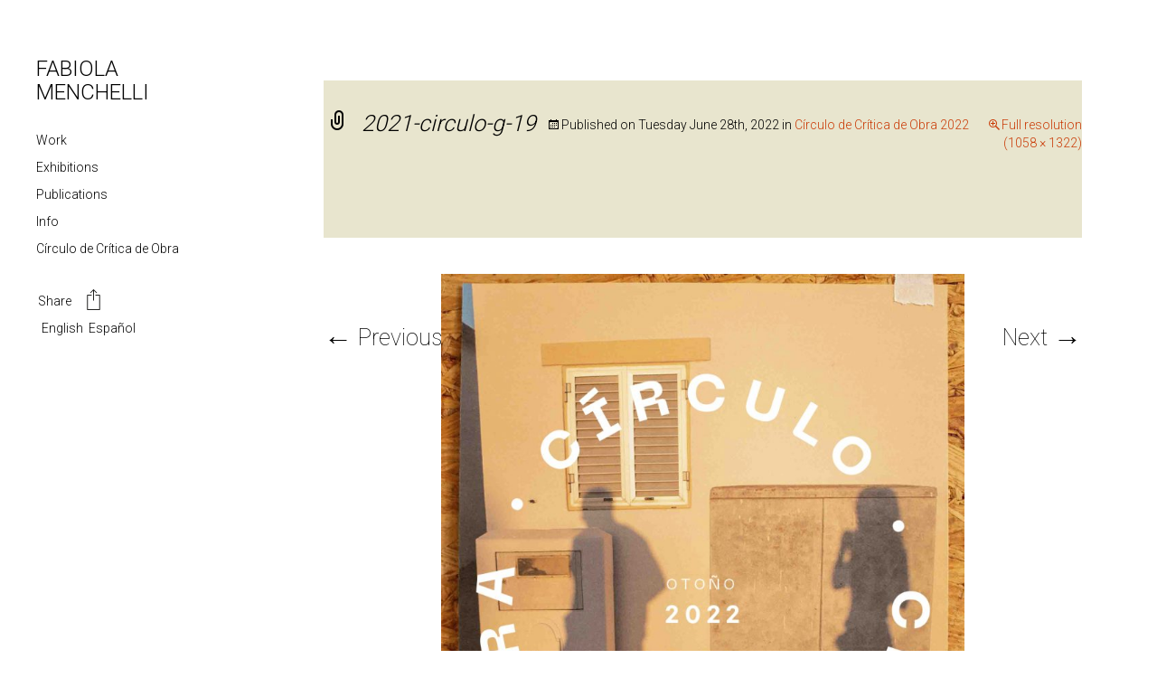

--- FILE ---
content_type: text/html; charset=UTF-8
request_url: https://fabiolamenchelli.com/workshop/circulo-de-critica-de-obra-2022/attachment/2021-circulo-g-19/
body_size: 38594
content:
<!DOCTYPE html>
<!--[if IE 7]>
<html class="ie ie7" dir="ltr" lang="en-US" prefix="og: https://ogp.me/ns#">
<![endif]-->
<!--[if IE 8]>
<html class="ie ie8" dir="ltr" lang="en-US" prefix="og: https://ogp.me/ns#">
<![endif]-->
<!--[if !(IE 7) & !(IE 8)]><!-->
<html dir="ltr" lang="en-US" prefix="og: https://ogp.me/ns#">
<!--<![endif]-->
<head>
	<meta http-equiv="Content-Type" content="text/html; charset=UTF-8" />
	<meta charset="UTF-8">
	<meta name="viewport" content="width=device-width">
	
	<link rel="profile" href="https://gmpg.org/xfn/11">
	<link rel="pingback" href="https://fabiolamenchelli.com/xmlrpc.php">
	<!--[if lt IE 9]>
	<script src="https://fabiolamenchelli.com/wp-content/themes/fabiola-2024/js/html5.js"></script>
	<![endif]-->
	
		<!-- All in One SEO 4.9.3 - aioseo.com -->
		<title>2021-circulo-g-19 - Fabiola Menchelli</title>
	<meta name="robots" content="max-image-preview:large" />
	<meta name="author" content="Fabiola Menchelli"/>
	<link rel="canonical" href="https://fabiolamenchelli.com/workshop/circulo-de-critica-de-obra-2022/attachment/2021-circulo-g-19/" />
	<meta name="generator" content="All in One SEO (AIOSEO) 4.9.3" />
		<meta property="og:locale" content="en_US" />
		<meta property="og:site_name" content="Fabiola Menchelli - Arte Contemporáneo" />
		<meta property="og:type" content="article" />
		<meta property="og:title" content="2021-circulo-g-19 - Fabiola Menchelli" />
		<meta property="og:url" content="https://fabiolamenchelli.com/workshop/circulo-de-critica-de-obra-2022/attachment/2021-circulo-g-19/" />
		<meta property="article:published_time" content="2022-06-29T00:44:41+00:00" />
		<meta property="article:modified_time" content="2022-06-29T00:44:41+00:00" />
		<meta name="twitter:card" content="summary" />
		<meta name="twitter:title" content="2021-circulo-g-19 - Fabiola Menchelli" />
		<script type="application/ld+json" class="aioseo-schema">
			{"@context":"https:\/\/schema.org","@graph":[{"@type":"BreadcrumbList","@id":"https:\/\/fabiolamenchelli.com\/workshop\/circulo-de-critica-de-obra-2022\/attachment\/2021-circulo-g-19\/#breadcrumblist","itemListElement":[{"@type":"ListItem","@id":"https:\/\/fabiolamenchelli.com#listItem","position":1,"name":"Inicio","item":"https:\/\/fabiolamenchelli.com","nextItem":{"@type":"ListItem","@id":"https:\/\/fabiolamenchelli.com\/workshop\/circulo-de-critica-de-obra-2022\/attachment\/2021-circulo-g-19\/#listItem","name":"2021-circulo-g-19"}},{"@type":"ListItem","@id":"https:\/\/fabiolamenchelli.com\/workshop\/circulo-de-critica-de-obra-2022\/attachment\/2021-circulo-g-19\/#listItem","position":2,"name":"2021-circulo-g-19","previousItem":{"@type":"ListItem","@id":"https:\/\/fabiolamenchelli.com#listItem","name":"Inicio"}}]},{"@type":"ItemPage","@id":"https:\/\/fabiolamenchelli.com\/workshop\/circulo-de-critica-de-obra-2022\/attachment\/2021-circulo-g-19\/#itempage","url":"https:\/\/fabiolamenchelli.com\/workshop\/circulo-de-critica-de-obra-2022\/attachment\/2021-circulo-g-19\/","name":"2021-circulo-g-19 - Fabiola Menchelli","inLanguage":"en-US","isPartOf":{"@id":"https:\/\/fabiolamenchelli.com\/#website"},"breadcrumb":{"@id":"https:\/\/fabiolamenchelli.com\/workshop\/circulo-de-critica-de-obra-2022\/attachment\/2021-circulo-g-19\/#breadcrumblist"},"author":{"@id":"https:\/\/fabiolamenchelli.com\/author\/fblamchll\/#author"},"creator":{"@id":"https:\/\/fabiolamenchelli.com\/author\/fblamchll\/#author"},"datePublished":"2022-06-28T18:44:41-06:00","dateModified":"2022-06-28T18:44:41-06:00"},{"@type":"Person","@id":"https:\/\/fabiolamenchelli.com\/#person","name":"Fabiola Menchelli","image":{"@type":"ImageObject","@id":"https:\/\/fabiolamenchelli.com\/workshop\/circulo-de-critica-de-obra-2022\/attachment\/2021-circulo-g-19\/#personImage","url":"https:\/\/secure.gravatar.com\/avatar\/4b9863ef42cd0ea2c927831a3a2161be?s=96&d=mm&r=g","width":96,"height":96,"caption":"Fabiola Menchelli"}},{"@type":"Person","@id":"https:\/\/fabiolamenchelli.com\/author\/fblamchll\/#author","url":"https:\/\/fabiolamenchelli.com\/author\/fblamchll\/","name":"Fabiola Menchelli","image":{"@type":"ImageObject","@id":"https:\/\/fabiolamenchelli.com\/workshop\/circulo-de-critica-de-obra-2022\/attachment\/2021-circulo-g-19\/#authorImage","url":"https:\/\/secure.gravatar.com\/avatar\/4b9863ef42cd0ea2c927831a3a2161be?s=96&d=mm&r=g","width":96,"height":96,"caption":"Fabiola Menchelli"}},{"@type":"WebSite","@id":"https:\/\/fabiolamenchelli.com\/#website","url":"https:\/\/fabiolamenchelli.com\/","name":"Fabiola Menchelli","description":"Arte Contempor\u00e1neo","inLanguage":"en-US","publisher":{"@id":"https:\/\/fabiolamenchelli.com\/#person"}}]}
		</script>
		<!-- All in One SEO -->

<link rel='dns-prefetch' href='//static.addtoany.com' />
<link rel='dns-prefetch' href='//fonts.googleapis.com' />
<link rel="alternate" type="application/rss+xml" title="Fabiola Menchelli &raquo; Feed" href="https://fabiolamenchelli.com/feed/" />
<script type="text/javascript">
window._wpemojiSettings = {"baseUrl":"https:\/\/s.w.org\/images\/core\/emoji\/14.0.0\/72x72\/","ext":".png","svgUrl":"https:\/\/s.w.org\/images\/core\/emoji\/14.0.0\/svg\/","svgExt":".svg","source":{"concatemoji":"https:\/\/fabiolamenchelli.com\/wp-includes\/js\/wp-emoji-release.min.js?ver=fa426179ca55086185897bf715bdde0a"}};
/*! This file is auto-generated */
!function(i,n){var o,s,e;function c(e){try{var t={supportTests:e,timestamp:(new Date).valueOf()};sessionStorage.setItem(o,JSON.stringify(t))}catch(e){}}function p(e,t,n){e.clearRect(0,0,e.canvas.width,e.canvas.height),e.fillText(t,0,0);var t=new Uint32Array(e.getImageData(0,0,e.canvas.width,e.canvas.height).data),r=(e.clearRect(0,0,e.canvas.width,e.canvas.height),e.fillText(n,0,0),new Uint32Array(e.getImageData(0,0,e.canvas.width,e.canvas.height).data));return t.every(function(e,t){return e===r[t]})}function u(e,t,n){switch(t){case"flag":return n(e,"\ud83c\udff3\ufe0f\u200d\u26a7\ufe0f","\ud83c\udff3\ufe0f\u200b\u26a7\ufe0f")?!1:!n(e,"\ud83c\uddfa\ud83c\uddf3","\ud83c\uddfa\u200b\ud83c\uddf3")&&!n(e,"\ud83c\udff4\udb40\udc67\udb40\udc62\udb40\udc65\udb40\udc6e\udb40\udc67\udb40\udc7f","\ud83c\udff4\u200b\udb40\udc67\u200b\udb40\udc62\u200b\udb40\udc65\u200b\udb40\udc6e\u200b\udb40\udc67\u200b\udb40\udc7f");case"emoji":return!n(e,"\ud83e\udef1\ud83c\udffb\u200d\ud83e\udef2\ud83c\udfff","\ud83e\udef1\ud83c\udffb\u200b\ud83e\udef2\ud83c\udfff")}return!1}function f(e,t,n){var r="undefined"!=typeof WorkerGlobalScope&&self instanceof WorkerGlobalScope?new OffscreenCanvas(300,150):i.createElement("canvas"),a=r.getContext("2d",{willReadFrequently:!0}),o=(a.textBaseline="top",a.font="600 32px Arial",{});return e.forEach(function(e){o[e]=t(a,e,n)}),o}function t(e){var t=i.createElement("script");t.src=e,t.defer=!0,i.head.appendChild(t)}"undefined"!=typeof Promise&&(o="wpEmojiSettingsSupports",s=["flag","emoji"],n.supports={everything:!0,everythingExceptFlag:!0},e=new Promise(function(e){i.addEventListener("DOMContentLoaded",e,{once:!0})}),new Promise(function(t){var n=function(){try{var e=JSON.parse(sessionStorage.getItem(o));if("object"==typeof e&&"number"==typeof e.timestamp&&(new Date).valueOf()<e.timestamp+604800&&"object"==typeof e.supportTests)return e.supportTests}catch(e){}return null}();if(!n){if("undefined"!=typeof Worker&&"undefined"!=typeof OffscreenCanvas&&"undefined"!=typeof URL&&URL.createObjectURL&&"undefined"!=typeof Blob)try{var e="postMessage("+f.toString()+"("+[JSON.stringify(s),u.toString(),p.toString()].join(",")+"));",r=new Blob([e],{type:"text/javascript"}),a=new Worker(URL.createObjectURL(r),{name:"wpTestEmojiSupports"});return void(a.onmessage=function(e){c(n=e.data),a.terminate(),t(n)})}catch(e){}c(n=f(s,u,p))}t(n)}).then(function(e){for(var t in e)n.supports[t]=e[t],n.supports.everything=n.supports.everything&&n.supports[t],"flag"!==t&&(n.supports.everythingExceptFlag=n.supports.everythingExceptFlag&&n.supports[t]);n.supports.everythingExceptFlag=n.supports.everythingExceptFlag&&!n.supports.flag,n.DOMReady=!1,n.readyCallback=function(){n.DOMReady=!0}}).then(function(){return e}).then(function(){var e;n.supports.everything||(n.readyCallback(),(e=n.source||{}).concatemoji?t(e.concatemoji):e.wpemoji&&e.twemoji&&(t(e.twemoji),t(e.wpemoji)))}))}((window,document),window._wpemojiSettings);
</script>
<style type="text/css">
img.wp-smiley,
img.emoji {
	display: inline !important;
	border: none !important;
	box-shadow: none !important;
	height: 1em !important;
	width: 1em !important;
	margin: 0 0.07em !important;
	vertical-align: -0.1em !important;
	background: none !important;
	padding: 0 !important;
}
</style>
	<link rel='stylesheet' id='wp-block-library-css' href='https://fabiolamenchelli.com/wp-includes/css/dist/block-library/style.min.css?ver=fa426179ca55086185897bf715bdde0a' type='text/css' media='all' />
<link rel='stylesheet' id='aioseo/css/src/vue/standalone/blocks/table-of-contents/global.scss-css' href='https://fabiolamenchelli.com/wp-content/plugins/all-in-one-seo-pack/dist/Lite/assets/css/table-of-contents/global.e90f6d47.css?ver=4.9.3' type='text/css' media='all' />
<style id='classic-theme-styles-inline-css' type='text/css'>
/*! This file is auto-generated */
.wp-block-button__link{color:#fff;background-color:#32373c;border-radius:9999px;box-shadow:none;text-decoration:none;padding:calc(.667em + 2px) calc(1.333em + 2px);font-size:1.125em}.wp-block-file__button{background:#32373c;color:#fff;text-decoration:none}
</style>
<style id='global-styles-inline-css' type='text/css'>
body{--wp--preset--color--black: #000000;--wp--preset--color--cyan-bluish-gray: #abb8c3;--wp--preset--color--white: #ffffff;--wp--preset--color--pale-pink: #f78da7;--wp--preset--color--vivid-red: #cf2e2e;--wp--preset--color--luminous-vivid-orange: #ff6900;--wp--preset--color--luminous-vivid-amber: #fcb900;--wp--preset--color--light-green-cyan: #7bdcb5;--wp--preset--color--vivid-green-cyan: #00d084;--wp--preset--color--pale-cyan-blue: #8ed1fc;--wp--preset--color--vivid-cyan-blue: #0693e3;--wp--preset--color--vivid-purple: #9b51e0;--wp--preset--gradient--vivid-cyan-blue-to-vivid-purple: linear-gradient(135deg,rgba(6,147,227,1) 0%,rgb(155,81,224) 100%);--wp--preset--gradient--light-green-cyan-to-vivid-green-cyan: linear-gradient(135deg,rgb(122,220,180) 0%,rgb(0,208,130) 100%);--wp--preset--gradient--luminous-vivid-amber-to-luminous-vivid-orange: linear-gradient(135deg,rgba(252,185,0,1) 0%,rgba(255,105,0,1) 100%);--wp--preset--gradient--luminous-vivid-orange-to-vivid-red: linear-gradient(135deg,rgba(255,105,0,1) 0%,rgb(207,46,46) 100%);--wp--preset--gradient--very-light-gray-to-cyan-bluish-gray: linear-gradient(135deg,rgb(238,238,238) 0%,rgb(169,184,195) 100%);--wp--preset--gradient--cool-to-warm-spectrum: linear-gradient(135deg,rgb(74,234,220) 0%,rgb(151,120,209) 20%,rgb(207,42,186) 40%,rgb(238,44,130) 60%,rgb(251,105,98) 80%,rgb(254,248,76) 100%);--wp--preset--gradient--blush-light-purple: linear-gradient(135deg,rgb(255,206,236) 0%,rgb(152,150,240) 100%);--wp--preset--gradient--blush-bordeaux: linear-gradient(135deg,rgb(254,205,165) 0%,rgb(254,45,45) 50%,rgb(107,0,62) 100%);--wp--preset--gradient--luminous-dusk: linear-gradient(135deg,rgb(255,203,112) 0%,rgb(199,81,192) 50%,rgb(65,88,208) 100%);--wp--preset--gradient--pale-ocean: linear-gradient(135deg,rgb(255,245,203) 0%,rgb(182,227,212) 50%,rgb(51,167,181) 100%);--wp--preset--gradient--electric-grass: linear-gradient(135deg,rgb(202,248,128) 0%,rgb(113,206,126) 100%);--wp--preset--gradient--midnight: linear-gradient(135deg,rgb(2,3,129) 0%,rgb(40,116,252) 100%);--wp--preset--font-size--small: 13px;--wp--preset--font-size--medium: 20px;--wp--preset--font-size--large: 36px;--wp--preset--font-size--x-large: 42px;--wp--preset--spacing--20: 0.44rem;--wp--preset--spacing--30: 0.67rem;--wp--preset--spacing--40: 1rem;--wp--preset--spacing--50: 1.5rem;--wp--preset--spacing--60: 2.25rem;--wp--preset--spacing--70: 3.38rem;--wp--preset--spacing--80: 5.06rem;--wp--preset--shadow--natural: 6px 6px 9px rgba(0, 0, 0, 0.2);--wp--preset--shadow--deep: 12px 12px 50px rgba(0, 0, 0, 0.4);--wp--preset--shadow--sharp: 6px 6px 0px rgba(0, 0, 0, 0.2);--wp--preset--shadow--outlined: 6px 6px 0px -3px rgba(255, 255, 255, 1), 6px 6px rgba(0, 0, 0, 1);--wp--preset--shadow--crisp: 6px 6px 0px rgba(0, 0, 0, 1);}:where(.is-layout-flex){gap: 0.5em;}:where(.is-layout-grid){gap: 0.5em;}body .is-layout-flow > .alignleft{float: left;margin-inline-start: 0;margin-inline-end: 2em;}body .is-layout-flow > .alignright{float: right;margin-inline-start: 2em;margin-inline-end: 0;}body .is-layout-flow > .aligncenter{margin-left: auto !important;margin-right: auto !important;}body .is-layout-constrained > .alignleft{float: left;margin-inline-start: 0;margin-inline-end: 2em;}body .is-layout-constrained > .alignright{float: right;margin-inline-start: 2em;margin-inline-end: 0;}body .is-layout-constrained > .aligncenter{margin-left: auto !important;margin-right: auto !important;}body .is-layout-constrained > :where(:not(.alignleft):not(.alignright):not(.alignfull)){max-width: var(--wp--style--global--content-size);margin-left: auto !important;margin-right: auto !important;}body .is-layout-constrained > .alignwide{max-width: var(--wp--style--global--wide-size);}body .is-layout-flex{display: flex;}body .is-layout-flex{flex-wrap: wrap;align-items: center;}body .is-layout-flex > *{margin: 0;}body .is-layout-grid{display: grid;}body .is-layout-grid > *{margin: 0;}:where(.wp-block-columns.is-layout-flex){gap: 2em;}:where(.wp-block-columns.is-layout-grid){gap: 2em;}:where(.wp-block-post-template.is-layout-flex){gap: 1.25em;}:where(.wp-block-post-template.is-layout-grid){gap: 1.25em;}.has-black-color{color: var(--wp--preset--color--black) !important;}.has-cyan-bluish-gray-color{color: var(--wp--preset--color--cyan-bluish-gray) !important;}.has-white-color{color: var(--wp--preset--color--white) !important;}.has-pale-pink-color{color: var(--wp--preset--color--pale-pink) !important;}.has-vivid-red-color{color: var(--wp--preset--color--vivid-red) !important;}.has-luminous-vivid-orange-color{color: var(--wp--preset--color--luminous-vivid-orange) !important;}.has-luminous-vivid-amber-color{color: var(--wp--preset--color--luminous-vivid-amber) !important;}.has-light-green-cyan-color{color: var(--wp--preset--color--light-green-cyan) !important;}.has-vivid-green-cyan-color{color: var(--wp--preset--color--vivid-green-cyan) !important;}.has-pale-cyan-blue-color{color: var(--wp--preset--color--pale-cyan-blue) !important;}.has-vivid-cyan-blue-color{color: var(--wp--preset--color--vivid-cyan-blue) !important;}.has-vivid-purple-color{color: var(--wp--preset--color--vivid-purple) !important;}.has-black-background-color{background-color: var(--wp--preset--color--black) !important;}.has-cyan-bluish-gray-background-color{background-color: var(--wp--preset--color--cyan-bluish-gray) !important;}.has-white-background-color{background-color: var(--wp--preset--color--white) !important;}.has-pale-pink-background-color{background-color: var(--wp--preset--color--pale-pink) !important;}.has-vivid-red-background-color{background-color: var(--wp--preset--color--vivid-red) !important;}.has-luminous-vivid-orange-background-color{background-color: var(--wp--preset--color--luminous-vivid-orange) !important;}.has-luminous-vivid-amber-background-color{background-color: var(--wp--preset--color--luminous-vivid-amber) !important;}.has-light-green-cyan-background-color{background-color: var(--wp--preset--color--light-green-cyan) !important;}.has-vivid-green-cyan-background-color{background-color: var(--wp--preset--color--vivid-green-cyan) !important;}.has-pale-cyan-blue-background-color{background-color: var(--wp--preset--color--pale-cyan-blue) !important;}.has-vivid-cyan-blue-background-color{background-color: var(--wp--preset--color--vivid-cyan-blue) !important;}.has-vivid-purple-background-color{background-color: var(--wp--preset--color--vivid-purple) !important;}.has-black-border-color{border-color: var(--wp--preset--color--black) !important;}.has-cyan-bluish-gray-border-color{border-color: var(--wp--preset--color--cyan-bluish-gray) !important;}.has-white-border-color{border-color: var(--wp--preset--color--white) !important;}.has-pale-pink-border-color{border-color: var(--wp--preset--color--pale-pink) !important;}.has-vivid-red-border-color{border-color: var(--wp--preset--color--vivid-red) !important;}.has-luminous-vivid-orange-border-color{border-color: var(--wp--preset--color--luminous-vivid-orange) !important;}.has-luminous-vivid-amber-border-color{border-color: var(--wp--preset--color--luminous-vivid-amber) !important;}.has-light-green-cyan-border-color{border-color: var(--wp--preset--color--light-green-cyan) !important;}.has-vivid-green-cyan-border-color{border-color: var(--wp--preset--color--vivid-green-cyan) !important;}.has-pale-cyan-blue-border-color{border-color: var(--wp--preset--color--pale-cyan-blue) !important;}.has-vivid-cyan-blue-border-color{border-color: var(--wp--preset--color--vivid-cyan-blue) !important;}.has-vivid-purple-border-color{border-color: var(--wp--preset--color--vivid-purple) !important;}.has-vivid-cyan-blue-to-vivid-purple-gradient-background{background: var(--wp--preset--gradient--vivid-cyan-blue-to-vivid-purple) !important;}.has-light-green-cyan-to-vivid-green-cyan-gradient-background{background: var(--wp--preset--gradient--light-green-cyan-to-vivid-green-cyan) !important;}.has-luminous-vivid-amber-to-luminous-vivid-orange-gradient-background{background: var(--wp--preset--gradient--luminous-vivid-amber-to-luminous-vivid-orange) !important;}.has-luminous-vivid-orange-to-vivid-red-gradient-background{background: var(--wp--preset--gradient--luminous-vivid-orange-to-vivid-red) !important;}.has-very-light-gray-to-cyan-bluish-gray-gradient-background{background: var(--wp--preset--gradient--very-light-gray-to-cyan-bluish-gray) !important;}.has-cool-to-warm-spectrum-gradient-background{background: var(--wp--preset--gradient--cool-to-warm-spectrum) !important;}.has-blush-light-purple-gradient-background{background: var(--wp--preset--gradient--blush-light-purple) !important;}.has-blush-bordeaux-gradient-background{background: var(--wp--preset--gradient--blush-bordeaux) !important;}.has-luminous-dusk-gradient-background{background: var(--wp--preset--gradient--luminous-dusk) !important;}.has-pale-ocean-gradient-background{background: var(--wp--preset--gradient--pale-ocean) !important;}.has-electric-grass-gradient-background{background: var(--wp--preset--gradient--electric-grass) !important;}.has-midnight-gradient-background{background: var(--wp--preset--gradient--midnight) !important;}.has-small-font-size{font-size: var(--wp--preset--font-size--small) !important;}.has-medium-font-size{font-size: var(--wp--preset--font-size--medium) !important;}.has-large-font-size{font-size: var(--wp--preset--font-size--large) !important;}.has-x-large-font-size{font-size: var(--wp--preset--font-size--x-large) !important;}
.wp-block-navigation a:where(:not(.wp-element-button)){color: inherit;}
:where(.wp-block-post-template.is-layout-flex){gap: 1.25em;}:where(.wp-block-post-template.is-layout-grid){gap: 1.25em;}
:where(.wp-block-columns.is-layout-flex){gap: 2em;}:where(.wp-block-columns.is-layout-grid){gap: 2em;}
.wp-block-pullquote{font-size: 1.5em;line-height: 1.6;}
</style>
<link rel='stylesheet' id='contact-form-7-css' href='https://fabiolamenchelli.com/wp-content/plugins/contact-form-7/includes/css/styles.css?ver=5.9.8' type='text/css' media='all' />
<link rel='stylesheet' id='open-layers-css' href='https://fabiolamenchelli.com/wp-content/plugins/fullscreen-galleria/ol.css?ver=6.5.0' type='text/css' media='all' />
<link rel='stylesheet' id='galleria-fs-clr-css' href='https://fabiolamenchelli.com/wp-content/plugins/fullscreen-galleria/galleria-fs-w.css?ver=1.6.12-Tyl74Y' type='text/css' media='all' />
<link rel='stylesheet' id='galleria-fs-css' href='https://fabiolamenchelli.com/wp-content/plugins/fullscreen-galleria/galleria-fs.css?ver=1.6.12-Tyl74Y' type='text/css' media='all' />
<link rel='stylesheet' id='wpcf7-redirect-script-frontend-css' href='https://fabiolamenchelli.com/wp-content/plugins/wpcf7-redirect/build/assets/frontend-script.css?ver=2c532d7e2be36f6af233' type='text/css' media='all' />
<link rel='stylesheet' id='twentythirteen-fonts-css' href='https://fonts.googleapis.com/css?family=Source+Sans+Pro%3A100%2C+300%2C400%2C700%2C300italic%2C400italic%2C700italic%7CBitter%3A400%2C700&#038;subset=latin%2Clatin-ext' type='text/css' media='all' />
<link rel='stylesheet' id='genericons-css' href='https://fabiolamenchelli.com/wp-content/themes/fabiola-2024/genericons/genericons.css?ver=3.03' type='text/css' media='all' />
<link rel='stylesheet' id='twentythirteen-style-css' href='https://fabiolamenchelli.com/wp-content/themes/fabiola-2024/style.css?ver=2013-07-18' type='text/css' media='all' />
<!--[if lt IE 9]>
<link rel='stylesheet' id='twentythirteen-ie-css' href='https://fabiolamenchelli.com/wp-content/themes/fabiola-2024/css/ie.css?ver=2013-07-18' type='text/css' media='all' />
<![endif]-->
<link rel='stylesheet' id='bootstrap-css-css' href='https://fabiolamenchelli.com/wp-content/themes/fabiola-2024/bootstrap/css/bootstrap.css?ver=fa426179ca55086185897bf715bdde0a' type='text/css' media='all' />
<link rel='stylesheet' id='bootstrap-theme-css-css' href='https://fabiolamenchelli.com/wp-content/themes/fabiola-2024/bootstrap/css/bootstrap-theme.css?ver=fa426179ca55086185897bf715bdde0a' type='text/css' media='all' />
<link rel='stylesheet' id='fonts-sans-css' href='https://fonts.googleapis.com/css?family=Source+Sans+Pro%3A400%2C200%2C300%2C600%2C700%2C900&#038;ver=fa426179ca55086185897bf715bdde0a' type='text/css' media='all' />
<link rel='stylesheet' id='fonts-roboto-css' href='https://fonts.googleapis.com/css?family=Roboto%3A400%2C300%2C500%2C700%2C100&#038;ver=fa426179ca55086185897bf715bdde0a' type='text/css' media='all' />
<link rel='stylesheet' id='addtoany-css' href='https://fabiolamenchelli.com/wp-content/plugins/add-to-any/addtoany.min.css?ver=1.16' type='text/css' media='all' />
<script id="addtoany-core-js-before" type="text/javascript">
window.a2a_config=window.a2a_config||{};a2a_config.callbacks=[];a2a_config.overlays=[];a2a_config.templates={};
</script>
<script type='text/javascript' defer src='https://static.addtoany.com/menu/page.js' id='addtoany-core-js'></script>
<script type='text/javascript' src='https://fabiolamenchelli.com/wp-includes/js/jquery/jquery.min.js?ver=3.7.0' id='jquery-core-js'></script>
<script type='text/javascript' src='https://fabiolamenchelli.com/wp-includes/js/jquery/jquery-migrate.min.js?ver=3.4.1' id='jquery-migrate-js'></script>
<script type='text/javascript' defer src='https://fabiolamenchelli.com/wp-content/plugins/add-to-any/addtoany.min.js?ver=1.1' id='addtoany-jquery-js'></script>
<script type='text/javascript' src='https://fabiolamenchelli.com/wp-content/themes/fabiola-2024/js/fab.js?ver=fa426179ca55086185897bf715bdde0a' id='fabiola-js'></script>
<script type='text/javascript' src='https://fabiolamenchelli.com/wp-content/themes/fabiola-2024/bootstrap/js/bootstrap.min.js?ver=fa426179ca55086185897bf715bdde0a' id='bootstrap-js-js'></script>
<link rel="https://api.w.org/" href="https://fabiolamenchelli.com/wp-json/" /><link rel="alternate" type="application/json" href="https://fabiolamenchelli.com/wp-json/wp/v2/media/2581" /><link rel="EditURI" type="application/rsd+xml" title="RSD" href="https://fabiolamenchelli.com/xmlrpc.php?rsd" />
<link rel="alternate" type="application/json+oembed" href="https://fabiolamenchelli.com/wp-json/oembed/1.0/embed?url=https%3A%2F%2Ffabiolamenchelli.com%2Fworkshop%2Fcirculo-de-critica-de-obra-2022%2Fattachment%2F2021-circulo-g-19%2F" />
<link rel="alternate" type="text/xml+oembed" href="https://fabiolamenchelli.com/wp-json/oembed/1.0/embed?url=https%3A%2F%2Ffabiolamenchelli.com%2Fworkshop%2Fcirculo-de-critica-de-obra-2022%2Fattachment%2F2021-circulo-g-19%2F&#038;format=xml" />
<script>fsg_json = {}; fsg_photobox = {}; fsg_photolist = {};</script><style type="text/css">
.qtranxs_flag_en {background-image: url(https://fabiolamenchelli.com/wp-content/plugins/qtranslate-xt-master/flags/gb.png); background-repeat: no-repeat;}
.qtranxs_flag_es {background-image: url(https://fabiolamenchelli.com/wp-content/plugins/qtranslate-xt-master/flags/es.png); background-repeat: no-repeat;}
</style>
<link hreflang="en" href="https://fabiolamenchelli.com/en/workshop/circulo-de-critica-de-obra-2022/attachment/2021-circulo-g-19/" rel="alternate" />
<link hreflang="es" href="https://fabiolamenchelli.com/es/workshop/circulo-de-critica-de-obra-2022/attachment/2021-circulo-g-19/" rel="alternate" />
<link hreflang="x-default" href="https://fabiolamenchelli.com/workshop/circulo-de-critica-de-obra-2022/attachment/2021-circulo-g-19/" rel="alternate" />
<meta name="generator" content="qTranslate-XT 3.7.1" />
<!-- All in one Favicon 4.8 --><link rel="shortcut icon" href="https://fabiolamenchelli.com/wp-content/uploads/2016/01/favicon.ico" />
	<style type="text/css" id="twentythirteen-header-css">
			.site-header {
			background: url(https://fabiolamenchelli.com/wp-content/themes/fabiola-2024/images/headers/circle.png) no-repeat scroll top;
			background-size: 1600px auto;
		}
		@media (max-width: 767px) {
			.site-header {
				background-size: 768px auto;
			}
		}
		@media (max-width: 359px) {
			.site-header {
				background-size: 360px auto;
			}
		}
		</style>
	</head>

<body data-rsssl=1 class="attachment attachment-template-default single single-attachment postid-2581 attachmentid-2581 attachment-jpeg">

	<header id="head_side">

		<div id="">
			<div id="square"></div>
			<h1 class="title">
								 <a href="/en/">FABIOLA MENCHELLI</a>
							</h1>
		</div>

		<div class="menu_nav">
			<ul>
				<li id="proyectos_nav">
					<a href="/work/">Work</a>
									</li>
				<li id="exhibitions_nav">
					<a href="/exhibiciones/">Exhibitions</a>
									</li>
				<li id="publication_nav">
					<a href="/publicaciones/">Publications</a>
									</li>
				<li id="info_nav">
					<a href="/info/">Info</a>
									</li>
				<li id="workshop_nav">
					<a href="/workshops/">Círculo de Crítica de Obra</a>
									</li>
				<li>
					<div class="menu_bottom">
						<div class="a2a_kit a2a_kit_size_32 a2a_default_style" data-a2a-url="" data-a2a-title="">
							<a class="a2a_dd" href="https://www.addtoany.com/share">Share <img class="shareImg" src="https://fabiolamenchelli.com/wp-content/themes/fabiola-2024/images/share.svg"></a>
						</div>
						
<ul class="language-chooser language-chooser-text qtranxs_language_chooser" id="qtranslate-chooser">
<li class="lang-en active"><a href="https://fabiolamenchelli.com/en/workshop/circulo-de-critica-de-obra-2022/attachment/2021-circulo-g-19/" hreflang="en" title="English (en)" class="qtranxs_text qtranxs_text_en"><span>English</span></a></li>
<li class="lang-es"><a href="https://fabiolamenchelli.com/es/workshop/circulo-de-critica-de-obra-2022/attachment/2021-circulo-g-19/" hreflang="es" title="Español (es)" class="qtranxs_text qtranxs_text_es"><span>Español</span></a></li>
</ul><div class="qtranxs_widget_end"></div>
					</div><!-- menu_bottom -->
				</li>
			</ul>

		</div><!-- menu_nav -->

	</header>

	<div id="page" class="hfeed site">

		<div id="main" class="site-main">

	<div id="primary" class="content-area">
		<div id="content" class="site-content" role="main">
			<article id="post-2581" class="image-attachment post-2581 attachment type-attachment status-inherit hentry">
				<header class="entry-header">
					<h1 class="entry-title">2021-circulo-g-19</h1>

					<div class="entry-meta">
						<span class="attachment-meta">Published on <time class="entry-date" datetime="2022-06-28T18:44:41+00:00">Tuesday June 28th, 2022</time> in <a href="https://fabiolamenchelli.com/workshop/circulo-de-critica-de-obra-2022/" title="Return to Círculo de Crítica de Obra 2022" rel="gallery">Círculo de Crítica de Obra 2022</a></span><span class="attachment-meta full-size-link"><a href="https://fabiolamenchelli.com/wp-content/uploads/2022/04/2021-circulo-g-19.jpg" title="Link to full-size image">Full resolution (1058 &times; 1322)</a></span>					</div><!-- .entry-meta -->
				</header><!-- .entry-header -->

				<div class="entry-content">
					<nav id="image-navigation" class="navigation image-navigation" role="navigation">
						<span class="nav-previous"><a href='https://fabiolamenchelli.com/workshop/circulo-de-critica-de-obra-2022/attachment/2022-circulo-long/'><span class="meta-nav">&larr;</span> Previous</a></span>
						<span class="nav-next"><a href='https://fabiolamenchelli.com/workshop/circulo-de-critica-de-obra-2022/attachment/2021-circulo-web-p/'>Next <span class="meta-nav">&rarr;</span></a></span>
					</nav><!-- #image-navigation -->

					<div class="entry-attachment">
						<div class="attachment">
							<a href="https://fabiolamenchelli.com/workshop/circulo-de-critica-de-obra-2022/attachment/2021-circulo-black-edit-vertical/" title="2021-circulo-g-19" rel="attachment"><img width="579" height="724" src="https://fabiolamenchelli.com/wp-content/uploads/2022/04/2021-circulo-g-19.jpg" class="attachment-724x724 size-724x724" alt="" decoding="async" fetchpriority="high" srcset="https://fabiolamenchelli.com/wp-content/uploads/2022/04/2021-circulo-g-19.jpg 1058w, https://fabiolamenchelli.com/wp-content/uploads/2022/04/2021-circulo-g-19-240x300.jpg 240w, https://fabiolamenchelli.com/wp-content/uploads/2022/04/2021-circulo-g-19-820x1024.jpg 820w, https://fabiolamenchelli.com/wp-content/uploads/2022/04/2021-circulo-g-19-768x960.jpg 768w" sizes="(max-width: 579px) 100vw, 579px" /></a>
													</div><!-- .attachment -->
					</div><!-- .entry-attachment -->

					
				</div><!-- .entry-content -->
			</article><!-- #post -->

			
		</div><!-- #content -->
	</div><!-- #primary -->


		</div><!-- #main -->
	</div><!-- #page -->

  <!-- Se agrega excepcion para ocultar titulo en Circulo -->
	
  <script>
    (function(i,s,o,g,r,a,m){i['GoogleAnalyticsObject']=r;i[r]=i[r]||function(){
    (i[r].q=i[r].q||[]).push(arguments)},i[r].l=1*new Date();a=s.createElement(o),
    m=s.getElementsByTagName(o)[0];a.async=1;a.src=g;m.parentNode.insertBefore(a,m)
    })(window,document,'script','//www.google-analytics.com/analytics.js','ga');
    ga('create', 'UA-37949403-1', 'auto');
    ga('send', 'pageview');
  </script>

	<script type='text/javascript' src='https://fabiolamenchelli.com/wp-includes/js/dist/vendor/wp-polyfill-inert.min.js?ver=3.1.2' id='wp-polyfill-inert-js'></script>
<script type='text/javascript' src='https://fabiolamenchelli.com/wp-includes/js/dist/vendor/regenerator-runtime.min.js?ver=0.13.11' id='regenerator-runtime-js'></script>
<script type='text/javascript' src='https://fabiolamenchelli.com/wp-includes/js/dist/vendor/wp-polyfill.min.js?ver=3.15.0' id='wp-polyfill-js'></script>
<script type='text/javascript' src='https://fabiolamenchelli.com/wp-includes/js/dist/hooks.min.js?ver=c6aec9a8d4e5a5d543a1' id='wp-hooks-js'></script>
<script type='text/javascript' src='https://fabiolamenchelli.com/wp-includes/js/dist/i18n.min.js?ver=7701b0c3857f914212ef' id='wp-i18n-js'></script>
<script id="wp-i18n-js-after" type="text/javascript">
wp.i18n.setLocaleData( { 'text direction\u0004ltr': [ 'ltr' ] } );
</script>
<script type='text/javascript' src='https://fabiolamenchelli.com/wp-content/plugins/contact-form-7/includes/swv/js/index.js?ver=5.9.8' id='swv-js'></script>
<script type='text/javascript' id='contact-form-7-js-extra'>
/* <![CDATA[ */
var wpcf7 = {"api":{"root":"https:\/\/fabiolamenchelli.com\/wp-json\/","namespace":"contact-form-7\/v1"},"cached":"1"};
/* ]]> */
</script>
<script type='text/javascript' src='https://fabiolamenchelli.com/wp-content/plugins/contact-form-7/includes/js/index.js?ver=5.9.8' id='contact-form-7-js'></script>
<script type='text/javascript' src='https://fabiolamenchelli.com/wp-content/plugins/fullscreen-galleria/galleria-1.6.1.min.js?ver=1.6.1' id='galleria-js'></script>
<script type='text/javascript' src='https://fabiolamenchelli.com/wp-content/plugins/fullscreen-galleria/galleria-fs.js?ver=1.6.12-Tyl74Y' id='galleria-fs-js'></script>
<script type='text/javascript' src='https://fabiolamenchelli.com/wp-content/plugins/fullscreen-galleria/galleria-fs-theme.js?ver=1.6.12-Tyl74Y' id='galleria-fs-theme-js'></script>
<script type='text/javascript' id='qppr_frontend_scripts-js-extra'>
/* <![CDATA[ */
var qpprFrontData = {"linkData":{"https:\/\/fabiolamenchelli.com\/en\/news\/circulo\/":[1,1,""],"https:\/\/fabiolamenchelli.com\/en\/news\/circulo\/?target=_blank":[1,1,""],"https:\/\/fabiolamenchelli.com\/CP":[1,1,""],"https:\/\/fabiolamenchelli.com\/SP":[1,1,""],"https:\/\/fabiolamenchelli.com\/PLXCP":[1,1,""],"https:\/\/fabiolamenchelli.com\/PLXSP":[1,1,""],"https:\/\/fabiolamenchelli.com\/es\/news\/circulo-de-critica-de-obra-2021\/":[1,1,""],"https:\/\/fabiolamenchelli.com\/news\/circulo-de-critica-de-obra-2021\/":[1,1,""],"https:\/\/fabiolamenchelli.com\/uncategorized\/fm22col-1x-03\/":[1,1,""],"https:\/\/fabiolamenchelli.com\/uncategorized\/fm22col-1x-04\/":[1,1,""],"https:\/\/fabiolamenchelli.com\/i-carry-all-the-names-im-given\/":[1,1,""],"https:\/\/fabiolamenchelli.com\/arroniz":[1,1,""],"https:\/\/fabiolamenchelli.com\/circulo\/":[1,1,""],"https:\/\/fabiolamenchelli.com\/es\/circulo\/":[1,1,""],"https:\/\/fabiolamenchelli.com\/angstroms":[1,1,""],"https:\/\/fabiolamenchelli.com\/es\/angstroms":[1,1,""],"https:\/\/fabiolamenchelli.com\/cp":[1,1,""],"https:\/\/fabiolamenchelli.com\/es\/cp":[1,1,""],"https:\/\/fabiolamenchelli.com\/es\/sp":[1,1,""],"https:\/\/fabiolamenchelli.com\/sp":[1,1,""],"https:\/\/fabiolamenchelli.com\/snyder":[1,1,""],"https:\/\/fabiolamenchelli.com\/es\/snyder":[1,1,""],"https:\/\/fabiolamenchelli.com\/es\/news\/we-are-not-what-we-have-seen\/":[1,1,""],"https:\/\/fabiolamenchelli.com\/news\/we-are-not-what-we-have-seen\/":[1,1,""],"https:\/\/fabiolamenchelli.com\/es\/news\/circular-el-tiempo\/":[1,1,""],"https:\/\/fabiolamenchelli.com\/news\/circular-el-tiempo\/":[1,1,""],"https:\/\/fabiolamenchelli.com\/es\/news\/dark-moves-fabiola-menchelli-heather-watkins\/":[1,1,""],"https:\/\/fabiolamenchelli.com\/news\/dark-moves-fabiola-menchelli-heather-watkins\/":[1,1,""],"https:\/\/fabiolamenchelli.com\/es\/news\/through-the-green-veil\/":[1,1,""],"https:\/\/fabiolamenchelli.com\/news\/through-the-green-veil\/":[1,1,""],"https:\/\/fabiolamenchelli.com\/es\/news\/helio-venezia\/":[1,1,""],"https:\/\/fabiolamenchelli.com\/news\/helio-venezia\/":[1,1,""],"https:\/\/fabiolamenchelli.com\/es\/news\/i-carry-all-the-names-im-given-galeria-tiro-al-blanco-guadalajara-mexico\/":[1,1,""],"https:\/\/fabiolamenchelli.com\/news\/i-carry-all-the-names-im-given-galeria-tiro-al-blanco-guadalajara-mexico\/":[1,1,""],"https:\/\/fabiolamenchelli.com\/es\/news\/i-carry-all-the-names-im-given\/":[1,1,""],"https:\/\/fabiolamenchelli.com\/news\/i-carry-all-the-names-im-given\/":[1,1,""],"https:\/\/fabiolamenchelli.com\/es\/news\/a-composition-of-possibilities-andrea-martinez-fabiola-menchelli-and-miguel-counahan\/":[1,1,""],"https:\/\/fabiolamenchelli.com\/news\/a-composition-of-possibilities-andrea-martinez-fabiola-menchelli-and-miguel-counahan\/":[1,1,""],"https:\/\/fabiolamenchelli.com\/es\/news\/under-the-blue-sun-at-marshall-contemporary\/":[1,1,""],"https:\/\/fabiolamenchelli.com\/news\/under-the-blue-sun-at-marshall-contemporary\/":[1,1,""],"https:\/\/fabiolamenchelli.com\/es\/news\/a-grain-in-the-eye-of-the-mountain\/":[1,1,""],"https:\/\/fabiolamenchelli.com\/news\/a-grain-in-the-eye-of-the-mountain\/":[1,1,""],"https:\/\/fabiolamenchelli.com\/es\/news\/y-luego-la-forma\/":[1,1,""],"https:\/\/fabiolamenchelli.com\/news\/y-luego-la-forma\/":[1,1,""],"https:\/\/fabiolamenchelli.com\/es\/news\/the-curvature-of-light\/":[1,1,""],"https:\/\/fabiolamenchelli.com\/news\/the-curvature-of-light\/":[1,1,""],"https:\/\/fabiolamenchelli.com\/es\/news\/2388\/":[1,1,""],"https:\/\/fabiolamenchelli.com\/news\/2388\/":[1,1,""],"https:\/\/fabiolamenchelli.com\/es\/news\/parallax\/":[1,1,""],"https:\/\/fabiolamenchelli.com\/news\/parallax\/":[1,1,""],"https:\/\/fabiolamenchelli.com\/es\/news\/versus\/":[1,1,""],"https:\/\/fabiolamenchelli.com\/news\/versus\/":[1,1,""],"https:\/\/fabiolamenchelli.com\/es\/news\/bajo-el-sol-azul\/":[1,1,""],"https:\/\/fabiolamenchelli.com\/es\/news\/dubai-photo-2016\/":[1,1,""],"https:\/\/fabiolamenchelli.com\/news\/dubai-photo-2016\/":[1,1,""],"https:\/\/fabiolamenchelli.com\/es\/news\/yautepec\/":[1,1,""],"https:\/\/fabiolamenchelli.com\/news\/yautepec\/":[1,1,""],"https:\/\/fabiolamenchelli.com\/news\/":[0,1,""]},"siteURL":"https:\/\/fabiolamenchelli.com","siteURLq":"https:\/\/fabiolamenchelli.com"};
/* ]]> */
</script>
<script type='text/javascript' src='https://fabiolamenchelli.com/wp-content/plugins/quick-pagepost-redirect-plugin/js/qppr_frontend_script.min.js?ver=5.2.4' id='qppr_frontend_scripts-js'></script>
<script type='text/javascript' id='wpcf7-redirect-script-js-extra'>
/* <![CDATA[ */
var wpcf7r = {"ajax_url":"https:\/\/fabiolamenchelli.com\/wp-admin\/admin-ajax.php"};
/* ]]> */
</script>
<script type='text/javascript' src='https://fabiolamenchelli.com/wp-content/plugins/wpcf7-redirect/build/assets/frontend-script.js?ver=2c532d7e2be36f6af233' id='wpcf7-redirect-script-js'></script>
<script type='text/javascript' src='https://fabiolamenchelli.com/wp-includes/js/imagesloaded.min.js?ver=4.1.4' id='imagesloaded-js'></script>
<script type='text/javascript' src='https://fabiolamenchelli.com/wp-includes/js/masonry.min.js?ver=4.2.2' id='masonry-js'></script>
<script type='text/javascript' src='https://fabiolamenchelli.com/wp-includes/js/jquery/jquery.masonry.min.js?ver=3.1.2b' id='jquery-masonry-js'></script>
<script type='text/javascript' src='https://fabiolamenchelli.com/wp-content/themes/fabiola-2024/js/functions.js?ver=20150330' id='twentythirteen-script-js'></script>
<div id="galleria"></div><script>fullscreen_galleria_postid=-1;
fsg_settings = {"theme":"w","transition":"slide","overlay_time":"1000000","show_caption":true,"show_permalink":"no","show_attachment":true,"show_title":false,"show_description":false,"show_camera_info":false,"show_thumbnails":false,"show_sharing":false,"show_map":false,"image_nav":false,"auto_start_slideshow":false,"true_fullscreen":false,"load_on_demand":false,"w3tc":false,"load_in_header":false};
fullscreen_galleria_attachment=true;
</script></body>
</html>

--- FILE ---
content_type: text/javascript
request_url: https://fabiolamenchelli.com/wp-content/themes/fabiola-2024/js/fab.js?ver=fa426179ca55086185897bf715bdde0a
body_size: 3875
content:
jQuery(document).ready(function(){

	var ProyectosNav = jQuery('#menu-projects')
	var ExhibNav = jQuery('#exhibitions_nav_element div ul')
	var NewsNav = jQuery('#news_nav ul')
	var InfoNav = jQuery('#menu-info')
	var WorkshopNav = jQuery('#workshop')

	var allMenuNav = jQuery('#proyectos_nav_element ul, #exhibitions_nav_element ul, #news_nav_element ul, #menu-info, #workshop_nav_element ul')

	jQuery('#proyectos_nav_element a').click(function(){
		allMenuNav.hide();
		ProyectosNav.fadeToggle();
	});
	jQuery('#exhibitions_nav_element a').click(function(){
		allMenuNav.hide();
		ExhibNav.fadeToggle();
	});
	jQuery('#news_nav span').click(function(){
		allMenuNav.hide();
		NewsNav.fadeToggle();
	});
	jQuery('#info_nav').click(function(){
		allMenuNav.hide();
		InfoNav.show();
		console.log('click');
	});
	jQuery('#workshop_nav_element a').click(function(){
		allMenuNav.hide();
		WorkshopNav.fadeToggle();
	});


	/* ---------------- */
	// ---- mobile menu
	/* ---------------- */
	var navigMenuMobile = jQuery('.menu_nav')
	var openCloseBtn = jQuery('#square')

	jQuery(openCloseBtn).click(function(){
		navigMenuMobile.fadeToggle();
	});

	if (jQuery('#menu_nav').is(':visible')) {
		jQuery('#square').css('opacity', '0.2');
	} else if (jQuery('#menu_nav').is(':hidden')) {
		jQuery('#square').css('opacity', '1');
	} else {
		jQuery('#square').css('opacity', '1');
	}


	/* ---------------- */
	// ---- responsive show hide menu
	/* ---------------- */
	jQuery(window).resize(function(){
		if (jQuery(window).width() >= 981){
			if (navigMenuMobile.hide()){
				navigMenuMobile.show();
			}
		} else {
			if (navigMenuMobile.show()){
				navigMenuMobile.hide();
			}
		}
	});

	/* ---------------- */
	// ----  change names of the languages
	/* ---------------- */
	jQuery('.lang-en a span').html('English'); jQuery('.lang-es a span').html('Español');

	jQuery('.menu_nav ul li ul li a:link').click( function(){
		jQuery('.menu_nav ul li ul li a').removeClass('selected');
		jQuery(this).addClass('selected');
	});

	jQuery('.lang-en > a:link').click( function(){
		jQuery('.lang-en, .lang-es').removeClass('active');
		jQuery('.lang-en > a:link, .lang-es > a:link').removeClass('active');
		jQuery(this).addClass('active');
	});

	jQuery('.lang-es > a:link').click( function(){
		jQuery('.lang-en, .lang-es').removeClass('active');
		jQuery('.lang-en > a:link, .lang-es > a:link').removeClass('active');
		jQuery(this).addClass('active');
	});

	jQuery('h1.title > a:link').click( function(){
		ProyectosNav.hide();
		NewsNav.hide();
		InfoNav.hide();
	});

	/* ---------------- */
	// ---- extract show hide
	/* ---------------- */
	jQuery(window).scroll(function() {
		
	 });

	 jQuery('#post-100 .entry-content p > a').addClass('leftLink');
	 jQuery('#post-100 .entry-content p > br').remove();
	 jQuery('.newsList ul li > a').addClass('linkClassHover');

	 jQuery('.current-menu-item').parent().css('display','block');

	 jQuery('.news_home img').remove();
	 jQuery('.news_content img').remove();

	 if (!jQuery('#menu-exhibitions').is(":visible")) {
		    jQuery('#exhibitions_nav span').css('background-image', 'images/flecha_up.svg');
	 } else {
	    jQuery('#exhibitions_nav span').css('background-image', 'images/flecha_down.svg');
	 }
	 
	 
	 /* ---------------- */
	 // ---- Sidebar scroll
	 /* ---------------- */
	 var getHeadSideHeight = jQuery('#head_side').innerHeight();
	 if ( getHeadSideHeight <= 880 ) {
		 jQuery('.menu_nav').addClass('scrollable');
	 } else {
		 jQuery('.menu_nav').removeClass('scrollable');
	 }

});

jQuery(window).resize( function(){
	/* ---------------- */
	 // ---- Sidebar scroll
	 /* ---------------- */
	var getHeadSideHeight = jQuery('#head_side').innerHeight();
	if ( getHeadSideHeight <= 880 ) {
		jQuery('.menu_nav').addClass('scrollable');
	} else {
		jQuery('.menu_nav').removeClass('scrollable');
	}
});
